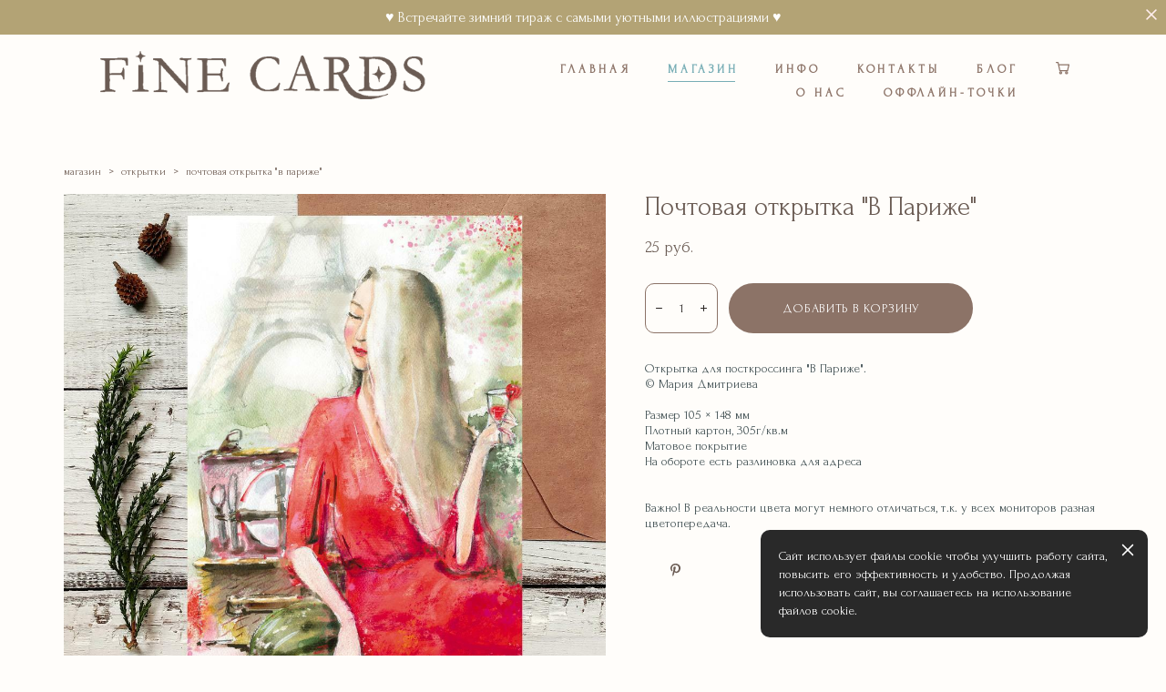

--- FILE ---
content_type: text/html; charset=UTF-8
request_url: https://finecardshop.com/shop/pochtovaja-otkrytka-v-parizhe
body_size: 81073
content:
<!-- Vigbo-cms //cdn-st2.vigbo.com/u98114/101545/ casey -->
<!DOCTYPE html>
<html lang="ru">
<head>
    <script>var _createCookie=function(e,o,t){var i,n="";t&&((i=new Date).setTime(i.getTime()+864e5*t),n="; expires="+i.toGMTString()),document.cookie=e+"="+o+n+"; path=/"};function getCookie(e){e=document.cookie.match(new RegExp("(?:^|; )"+e.replace(/([\.$?*|{}\(\)\[\]\\\/\+^])/g,"\\$1")+"=([^;]*)"));return e?decodeURIComponent(e[1]):void 0}"bot"==getCookie("_gphw_mode")&&_createCookie("_gphw_mode","humen",0);</script>
    <meta charset="utf-8">
<title>Почтовая открытка для посткроссинга "В Париже"</title>
<meta name="keywords" content="открытки, почтовые открытки, акварельные сюжеты посткроссинг, купить открытки, купить открытки москва, почтовые открытки, открытки посткроссинг" />
<meta name="description" content="Купить почтовые открытки в магазине Fine Cards. Яркая печать, плотный картон, интересные сюжеты. Доставка по всей России!" />
    <meta property="og:title" content="Почтовая открытка для посткроссинга &quot;В Париже&quot;" />
    <meta property="og:description" content="Купить почтовые открытки в магазине Fine Cards. Яркая печать, плотный картон, интересные сюжеты. Доставка по всей России!" />
    <meta property="og:url" content="https://finecardshop.com/shop/pochtovaja-otkrytka-v-parizhe" />
    <meta property="og:type" content="website" />
        <meta property="og:image" content="//cdn-sh1.vigbo.com/shops/196119/products/22077678/images/3-b857dacd3f1cd7605dc59413b48f8b42.jpg" />

<meta name="viewport" content="width=device-width, initial-scale=1">


	<link rel="shortcut icon" href="//cdn-st2.vigbo.com/u98114/101545/favicon.ico?ver=623ab3d5b191c" type="image/x-icon" />

<!-- Blog RSS -->

<!-- Preset CSS -->
    <script>window.use_preset = false;</script>

<script>
    window.cdn_paths = {};
    window.cdn_paths.modules = '//cdn-s.vigbo.com/cms/kevin2/site/' + 'dev/scripts/site/';
    window.cdn_paths.site_scripts = '//cdn-s.vigbo.com/cms/kevin2/site/' + 'dev/scripts/';
</script>
    <link href="https://fonts.googleapis.com/css?family=Abel|Alegreya:400,400i,700,700i,800,800i,900,900i|Alex+Brush|Amatic+SC:400,700|Andika|Anonymous+Pro:400i,700i|Anton|Arimo:400,400i,700,700i|Arsenal:400,400i,700,700i|Asap:400,400i,500,500i,600,600i,700,700i|Bad+Script|Baumans|Bitter:100,100i,200,200i,300,300i,400i,500,500i,600,600i,700i,800,800i,900,900i|Brygada+1918:400,700,400i,700i|Cactus+Classical+Serif|Carlito:400,700,400i,700i|Chocolate+Classical+Sans|Comfortaa:300,400,500,600,700|Commissioner:100,200,300,400,500,600,700,800,900|Cormorant:300i,400i,500,500i,600,600i,700i|Cormorant+Garamond:300i,400i,500,500i,600,600i,700i|Cormorant+Infant:300i,400i,500,500i,600,600i,700i|Cousine:400,400i,700,700i|Crafty+Girls|Cuprum:400,400i,700,700i|Days+One|Dela+Gothic+One|Delius+Unicase:400,700|Didact+Gothic|Dosis|EB+Garamond:400i,500,500i,600,600i,700i,800,800i|Euphoria+Script|Exo|Exo+2:100,100i,200,200i,300i,400i,500,500i,600,600i,700i,800,800i,900,900i|Federo|Fira+Code:300,500,600|Fira+Sans:100,100i,200,200i,300i,400i,500,500i,600,600i,700i,800,800i,900,900i|Fira+Sans+Condensed:100,100i,200,200i,300i,400i,500,500i,600,600i,700i,800,800i,900,900i|Forum|Gentium+Book+Plus:400,700,400i,700i|Gentium+Plus:400,700,400i,700i|Geologica:100,200,300,400,500,600,700,800,900|Glegoo:400,700|Golos+Text:400,500,600,700,800,900|Gudea:400,400i,700|Handlee|IBM+Plex+Mono:100,100i,200,200i,300i,400i,500,500i,600,600i,700i|IBM+Plex+Sans:100,100i,200,200i,300i,400i,500,500i,600,600i,700i|IBM+Plex+Serif:100,100i,200,200i,300,300i,400,400i,500,500i,600,600i,700,700i|Inter:100,200,300,400,500,600,700,800,900|Inter+Tight:100,200,300,400,500,600,700,800,900,100i,200i,300i,400i,500i,600i,700i,800i,900i|Istok+Web:400,400i,700,700i|JetBrains+Mono:100,100i,200,200i,300,300i,400,400i,500,500i,600,600i,700,700i,800,800i|Jost:100,100i,200,200i,300,300i,400,400i,500,500i,600,600i,700,700i,800,800i,900,900i|Jura:400,300,500,600,700|Kelly+Slab|Kranky|Krona+One|Leckerli+One|Ledger|Liter|Lobster|Lora:400,400i,700,700i,500,500i,600,600i|Lunasima:400,700|Manrope:200,300,400,500,600,700,800|Marck+Script|Marko+One|Marmelad|Merienda+One|Merriweather:300i,400i,700i,900,900i|Moderustic:300,400,500,600,700,800|Montserrat:300i,400i,500,500i,600,600i,700i,800,800i,900,900i|Montserrat+Alternates:100,100i,200,200i,300,300i,400,400i,500,500i,600,600i,700,700i,800,800i,900,900i|Mulish:200,300,400,500,600,700,800,900,200i,300i,400i,500i,600i,700i,800i,900i|Neucha|Noticia+Text:400,400i,700,700i|Noto+Sans:400,400i,700,700i|Noto+Sans+Mono:100,200,300,400,500,600,700,800,900|Noto+Serif:400,400i,700,700i|Noto+Serif+Display:100,200,300,400,500,600,700,800,900,100i,200i,300i,400i,500i,600i,700i,800i,900i|Nova+Flat|Nova+Oval|Nova+Round|Nova+Slim|Nunito:400,200,200i,300,300i,400i,600,600i,700,700i,800,800i,900,900i|Old+Standard+TT:400i|Open+Sans:300i,400i,600,600i,700i,800,800i|Open+Sans+Condensed:300,300i,700|Oranienbaum|Original+Surfer|Oswald:200,500,600|Oxygen:300|Pacifico|Philosopher:400,400i,700,700i|Piazzolla:100,200,300,400,500,600,700,800,900,100i,200i,300i,400i,500i,600i,700i,800i,900i|Play:400,700|Playfair+Display:400,700,400i,500,500i,600,600i,700i,800,800i,900,900i|Playfair+Display+SC|Poiret+One|Press+Start+2P|Prosto+One|PT+Mono|PT+Sans:400i,700i|PT+Sans+Caption:400,700|PT+Sans+Narrow:400,700|PT+Serif:400i,700i|PT+Serif+Caption:400,400i|Quicksand|Raleway:100,100i,300i,400i,500,500i,600,600i,700i,800,800i,900,900i|Roboto:100,100i,300i,400i,500,500i,700i,900,900i|Roboto+Condensed:300i,400i,700i|Roboto+Mono:100,100i,200,200i,300,300i,400,400i,500,500i,600,600i,700,700i|Roboto+Slab:100,200,500,600,800,900|Rochester|Rokkitt:400,100,300,500,600,700,800,900|Rubik:300i,400i,500,500i,600,600i,700i,800,800i,900,900i|Ruslan+Display|Russo+One|Salsa|Satisfy|Scada:400,400i,700,700i|Snippet|Sofia|Source+Code+Pro:200,300,400,500,600,700,900|Source+Sans+Pro:200,300,400,600,700,900|Source+Serif+Pro:200,200i,300,300i,400,400i,600,600i,700,700i,900,900i|Spectral:200,200i,300,300i,400,400i,500,500i,600,600i,700,700i,800,800i|Stint+Ultra+Expanded|STIX+Two+Text:400,700,400i,700i|Syncopate|Tenor+Sans|Tinos:400,400i,700,700i|Trochut|Ubuntu:300i,400i,500,500i,700i|Ubuntu+Condensed|Ubuntu+Mono:400,400i,700,700i|Unbounded:200,300,400,500,600,700,800,900|Underdog|Unkempt:400,700|Voces|Wix+Madefor+Display:400,500,600,700,800|Wix+Madefor+Text:400,500,600,700,800,400i,500i,600i,700i,800i|Yeseva+One|Ysabeau:100,200,300,400,500,600,700,800,900,100i,200i,300i,400i,500i,600i,700i,800i,900i|Ysabeau+Infant:100,200,300,400,500,600,700,800,900,100i,200i,300i,400i,500i,600i,700i,800i,900i|Ysabeau+Office:100,200,300,400,500,600,700,800,900,100i,200i,300i,400i,500i,600i,700i,800i,900i|Ysabeau+SC:100,200,300,400,500,600,700,800,900|Zen+Old+Mincho&display=swap&subset=cyrillic" rel="stylesheet">
    <!-- Preconnect resource -->
    <link rel="preconnect" href="https://finecardshop.com/">
    <link rel="preconnect" href="//cdn-s.vigbo.com/cms/kevin2/site/">
    <link rel="preconnect" href="//cdn-sh.vigbo.com">

    <!-- Preload JS -->
    <link rel="preload" as="script" href="//cdn-s.vigbo.com/cms/kevin2/site/dev/scripts/vendor/jquery-3.3.1.min.js?ver=uzimSt">
    <link rel="preload" as="script" href="//cdn-s.vigbo.com/cms/kevin2/site/prod/js/site.js?ver=uzimSt">

            <!-- React Preload JS -->
        <link rel="preload" as="script" href="//cdn-s.vigbo.com/cms/kevin2/site/prod/js/runtime-main.js?ver=uzimSt">
        <link rel="preload" as="script" href="//cdn-s.vigbo.com/cms/kevin2/site/prod/js/main.chunk.js?ver=uzimSt">
    
    <!-- CORE CSS -->
    
        <!-- SHOP CSS -->
    <link rel="preload" as="style" onload="this.onload=null;this.rel='stylesheet'" href="//cdn-sh.vigbo.com/vigbo-cms/styles/prod/build_shop_front.css?v=yoi6fA">
    <noscript>
        <link rel="stylesheet" type="text/css" href="//cdn-sh.vigbo.com/vigbo-cms/styles/prod/build_shop_front.css?v=yoi6fA">
    </noscript>
    
    <!-- SITE CSS -->
    <link rel="preload" as="style" onload="this.onload=null;this.rel='stylesheet'" href="//cdn-s.vigbo.com/cms/kevin2/site/prod/css/build_cms_front.css?v=yoi6fA">
    <noscript>
        <link rel="stylesheet" type="text/css" href="//cdn-s.vigbo.com/cms/kevin2/site/prod/css/build_cms_front.css?v=yoi6fA">
    </noscript>

        <!-- CUSTOM SHOP CSS -->
    <link rel="preload" as="style" onload="this.onload=null;this.rel='stylesheet'" href="https://finecardshop.com/css/custom-shop.css?v=46.713">
    <noscript>
        <link rel="stylesheet" type="text/css" href="https://finecardshop.com/css/custom-shop.css?v=46.713">
    </noscript>
    
        <!-- React styles -->
    <link rel="preload" as="style" onload="this.onload=null;this.rel='stylesheet'" href="//cdn-s.vigbo.com/cms/kevin2/site/prod/css/main.chunk.css?ver=uzimSt">
    <noscript>
        <link rel="stylesheet" type="text/css" href="//cdn-s.vigbo.com/cms/kevin2/site/prod/css/main.chunk.css?ver=uzimSt">
    </noscript>
    <!-- /React styles -->
    
    <!-- LIFE CHANGED CSS -->
            <link rel="preload" as="style" onload="this.onload=null;this.rel='stylesheet'" href="https://finecardshop.com/css/custom.css?v=46.713">
        <noscript>
            <link rel="stylesheet" type="text/css" href="https://finecardshop.com/css/custom.css?v=46.713">
        </noscript>
    
    
                
    
    
    <!-- Top.Mail.Ru counter -->
<script type="text/javascript">
var _tmr = window._tmr || (window._tmr = []);
_tmr.push({id: "3321919", type: "pageView", start: (new Date()).getTime()});
(function (d, w, id) {
  if (d.getElementById(id)) return;
  var ts = d.createElement("script"); ts.type = "text/javascript"; ts.async = true; ts.id = id;
  ts.src = "https://top-fwz1.mail.ru/js/code.js";
  var f = function () {var s = d.getElementsByTagName("script")[0]; s.parentNode.insertBefore(ts, s);};
  if (w.opera == "[object Opera]") { d.addEventListener("DOMContentLoaded", f, false); } else { f(); }
})(document, window, "tmr-code");
</script>
<noscript><div><img src="https://top-fwz1.mail.ru/counter?id=3321919;js=na" style="position:absolute;left:-9999px;" alt="Top.Mail.Ru" /></div></noscript>
<!-- /Top.Mail.Ru counter -->
    <style>
    .adaptive-desktop .custom__content--max-width,
    .adaptive-desktop .md-infoline__wrap {
        max-width: 94%;
    }
</style>
    <script src="//cdn-s.vigbo.com/cms/kevin2/site/dev/scripts/vendor/jquery-3.3.1.min.js?ver=uzimSt"></script>

    </head>


	



    <body data-template="casey" class="f__preset-box f__site f__2 loading locale_ru casey mod--search-disable mod--img-logo mod--header-static mod--menu-action-on-scroll mod--menu-load-on-scroll mod--menu-effect-from-top mod--menu-align-content mod--infoline-cross-enable protect-images desktop mod--shop-page adaptive-desktop mod--horizontal-menu mod--infoline-enable bot-version js--loading-cascade mod--font-none-preset layout-logo-left--from-logo   " data-preview="">

            
    
                        <!-- Инфополоса -->
            <div id="md-infoline" class="md-infoline js--infoline  ">
                    <div class="md-infoline__close" data-infoline-close>
            <svg width="12px" height="12px" viewBox="0 0 12 12">
                <g stroke="none" stroke-width="1" fill="none" fill-rule="evenodd">
                    <g  transform="translate(-893.000000, -308.000000)" fill="currentColor" fill-rule="nonzero">
                        <path d="M898.46967,313.46967 L899.53033,313.46967 L899,312.93934 L898.46967,313.46967 L897.93934,314 L893.46967,309.53033 C892.762563,308.823223 893.823223,307.762563 894.53033,308.46967 L899,312.93934 L903.46967,308.46967 C904.176777,307.762563 905.237437,308.823223 904.53033,309.53033 L900.06066,314 L904.53033,318.46967 C905.237437,319.176777 904.176777,320.237437 903.46967,319.53033 L899,315.06066 L894.53033,319.53033 C893.823223,320.237437 892.762563,319.176777 893.46967,318.46967 L897.93934,314 L898.46967,313.46967 Z M899.53033,313.46967 L899,312.93934 L898.46967,313.46967 L899.53033,313.46967 C899.237437,313.176777 898.762563,313.176777 898.46967,313.46967 L899.53033,313.46967 Z"></path>
                    </g>
                </g>
            </svg>
        </div>
                <div class="md-infoline__cont f__3">
            <div class="md-infoline__wrap custom__content--max-width">
                                <p class="f__3 f__mt-0 f__mb-0" style="text-align: center;"><font color="#ffffff">&hearts; Встречайте зимний тираж c самыми уютными иллюстрациями &hearts;</font></p>                            </div>
        </div>
    
</div>
    <div class="md-infoline-assets">
        <script>
            let infolineTypeTpl = 'tech'; /* Миграция и смена дизайна*/
			const infolineDBVersionTpl = "113";
            let infoscripeStorage = localStorage.getItem('infostripe');
            const infostripeData = JSON.parse(infoscripeStorage);
			let infolineinfolineFirstJSTpl = false;

            if(!infoscripeStorage || (infoscripeStorage && (infostripeData.version !== infolineDBVersionTpl))) {
                infolineinfolineFirstJSTpl = true;
                $('body').addClass('is--infoline-firstopen');
            }
        </script>
        <script>
			infolineTypeTpl = 'user'; /* Используется обычной полосой */
			const infolineCrossSettingTpl = "true";
        </script>
<style>
    .md-infoline__cont {
    padding-top: 10px;
    padding-bottom: 10px;
}
    .md-infoline {
        background: #b3a375;
    }
.md-infoline__close svg path {
        fill: #ffeded;
    }
/* Цвет крестика не используется после задачи MAIN-3592
.md-infoline__close:hover svg path  {
        fill: ;
    }
*/
</style>
        </div>

                <div class="l-wrap js-wrap">

    <header class="l-header l-header-main js-header-main layout-logo-left--from-logo  ">
    <div class="l-header__wrapper custom__header-decorate-line custom__menu-bg-rgb custom__header-padding-y mod--show-menu-after-logo-load mod--effect-move-from-top">
        <div class="l-header__cont custom__content--max-width">

            <div class="l-header__row">

                <div class="l-header__col0 l-header__col l-header__mobile--box"><!-- mobile menu -->
                    <!-- basket icon for mobile -->
                                            <div class="md-menu__icons mod--right md-menu__li-l1">
                            <!-- Если есть поиск или корзина -->
    <div class="l-header__icons--box f__menu">
        &nbsp; <!-- для выравнивания по вертикали (дублирует размер шрифта) -->

        <div class="l-header__icons--wrap">
            <div class="js--iconBasketWrapper" >
                 <!-- если не только Поиск и есть Магазин -->
                    <!-- то выводим корзину -->
                    <div class="js--iconBasketView shop_page l-header__icon l-header__icon--cart" >
                        <a href='/shop/cart' class='shop-basket--box lnk-cart design_editor-icons' data-id='shop-cart-widget'>
                            <span class='shop-basket'>
                                                                    <!-- Basket 05 -->
                                    <svg xmlns="http://www.w3.org/2000/svg" viewBox="0 0 18.5 17.5"><polyline class="basket-svg-style basket-svg-edit-round" points="0.75 1.63 3.13 1.63 5.51 12.59 15.95 12.59 17.75 4.63 4.3 4.63"/><ellipse class="basket-svg-style basket-svg-edit-limit" cx="6.64" cy="15.42" rx="1.36" ry="1.33"/><ellipse class="basket-svg-style basket-svg-edit-limit" cx="14.59" cy="15.42" rx="1.36" ry="1.33"/></svg>

                                                            </span>
                            <span class='shop-cart-widget-amount'>
                                                            </span>
                        </a>
                    </div>
                
            </div>

                    </div>

        <!-- Add separator -->
                <!-- -->
    </div>
                        </div>
                                    </div>

                <div class="l-header__col1 l-header__col l-header__logo--box mod--set-logo-max-width">
                    <div id='logoWrap' class='logo__wrap' data-lt="" >
                        
<div class="logo logo-image">
	<a href="https://finecardshop.com/">
		

			
			<img src="[data-uri]"
				 data-src="//cdn-st2.vigbo.com/u98114/101545/logo/u-88572e5e4e813c8ae80285eebf40ef93.png?v=46.713"
				 alt="Fine Cards"
				 title="Fine Cards"
				 class="copy-protect mod--has-logo2x mod--has-logo1x "
				 						data-src2x="//cdn-st2.vigbo.com/u98114/101545/logo/u-88572e5e4e813c8ae80285eebf40ef93.png?v=46.713"
						data-width2x="261"
				 			/>
			</a>

</div>
                    </div>
                </div>

                <div class="l-header__col2 l-header__col l-header__menu--box">

                    <nav class='md-menu' data-menu-type="origin">
                        			<ul class="menu md-menu__main js--menu__main is--level1  mod--menu_underline		 mod--menu_left"><li  id="5769608" data-id="5769608" class="md-menu__li-l1 menu-item js--menu__li-l1 "><a class="md-menu__href-l1 is--link-level1 f__menu height1 big-height5" href="https://finecardshop.com/"  >ГЛАВНАЯ</a></li><li  id="5769607" data-id="5769607" class="md-menu__li-l1 menu-item js--menu__li-l1  active"><a class="md-menu__href-l1 is--link-level1 f__menu mod--href-l1__shop js--shop-categories-link height1 big-height5" data-name="МАГАЗИН" data-url="shop" href="https://finecardshop.com/shop"  >МАГАЗИН</a></li><li  id="5970660" data-id="5970660" class="md-menu__li-l1 menu-item js--menu__li-l1 "><a class="md-menu__href-l1 is--link-level1 f__menu height1 big-height5" href="https://finecardshop.com/info"  >ИНФО</a></li><li  id="5781310" data-id="5781310" class="md-menu__li-l1 menu-item js--menu__li-l1 "><a class="md-menu__href-l1 is--link-level1 f__menu height1 big-height5" href="https://finecardshop.com/kontakty"  >КОНТАКТЫ</a></li><li  id="5769602" data-id="5769602" class="md-menu__li-l1 menu-item js--menu__li-l1 "><a class="md-menu__href-l1 is--link-level1 f__menu height1 big-height5" href="https://finecardshop.com/blog"  >БЛОГ</a></li><li  id="5781329" data-id="5781329" class="md-menu__li-l1 menu-item js--menu__li-l1 "><a class="md-menu__href-l1 is--link-level1 f__menu height1 big-height5" href="https://finecardshop.com/o-nas"  >О НАС</a></li><li  id="7756414" data-id="7756414" class="md-menu__li-l1 menu-item js--menu__li-l1 "><a class="md-menu__href-l1 is--link-level1 f__menu height1 big-height5" href="https://finecardshop.com/offlajn-tochki"  >ОФФЛАЙН-ТОЧКИ </a></li></ul><div class="md-menu-mobile__socials social-icons"><div class="social-icons-wrapper"></div></div>
                        <div class="js--menu-icons md-menu__icons md-menu__li-l1 md-menu__has-separator shop_page" >
                            <!-- Если есть поиск или корзина -->
    <div class="l-header__icons--box f__menu">
        &nbsp; <!-- для выравнивания по вертикали (дублирует размер шрифта) -->

        <div class="l-header__icons--wrap">
            <div class="js--iconBasketWrapper" >
                 <!-- если не только Поиск и есть Магазин -->
                    <!-- то выводим корзину -->
                    <div class="js--iconBasketView shop_page l-header__icon l-header__icon--cart" >
                        <a href='/shop/cart' class='shop-basket--box lnk-cart design_editor-icons' data-id='shop-cart-widget'>
                            <span class='shop-basket'>
                                                                    <!-- Basket 05 -->
                                    <svg xmlns="http://www.w3.org/2000/svg" viewBox="0 0 18.5 17.5"><polyline class="basket-svg-style basket-svg-edit-round" points="0.75 1.63 3.13 1.63 5.51 12.59 15.95 12.59 17.75 4.63 4.3 4.63"/><ellipse class="basket-svg-style basket-svg-edit-limit" cx="6.64" cy="15.42" rx="1.36" ry="1.33"/><ellipse class="basket-svg-style basket-svg-edit-limit" cx="14.59" cy="15.42" rx="1.36" ry="1.33"/></svg>

                                                            </span>
                            <span class='shop-cart-widget-amount'>
                                                            </span>
                        </a>
                    </div>
                
            </div>

                    </div>

        <!-- Add separator -->
                <!-- -->
    </div>
                        </div>
                    </nav>
                </div>

                <div class="l-header__col3 l-header__col l-header__ham--box" data-count-pages="7">
    <div class="md-menu__hamburger js-mob-menu-open">
        <svg height="20px" xmlns="http://www.w3.org/2000/svg" viewBox="0 0 18 17.5"><line class="hamburger-svg-style" y1="1" x2="18" y2="1"/><line class="hamburger-svg-style" y1="7" x2="18" y2="7"/><line class="hamburger-svg-style" y1="13" x2="18" y2="13"/></svg>
    </div>
</div>

            </div>
        </div>
    </div>
</header>








        <!-- Mobile menu -->
        <!-- mobile menu -->
<div  data-menu-type="mobile" data-custom-scroll data-set-top="stay-in-window" class="custom__header-decorate-line mod--custom-scroll-hidden mod--custom-scroll-resize md-menu--mobile js--menu--mobile mod--set-top--stop-mobile">
    <div class="md-menu--mobile__cont js--menu-mobile__cont">
                <div class="md-menu__icons mod--right md-menu__li-l1 js--menu__li-l1">
            <!-- Если есть поиск или корзина -->
    <div class="l-header__icons--box f__menu">
        &nbsp; <!-- для выравнивания по вертикали (дублирует размер шрифта) -->

        <div class="l-header__icons--wrap">
            <div class="js--iconBasketWrapper" >
                 <!-- если не только Поиск и есть Магазин -->
                    <!-- то выводим корзину -->
                    <div class="js--iconBasketView shop_page l-header__icon l-header__icon--cart" >
                        <a href='/shop/cart' class='shop-basket--box lnk-cart design_editor-icons' data-id='shop-cart-widget'>
                            <span class='shop-basket'>
                                                                    <!-- Basket 05 -->
                                    <svg xmlns="http://www.w3.org/2000/svg" viewBox="0 0 18.5 17.5"><polyline class="basket-svg-style basket-svg-edit-round" points="0.75 1.63 3.13 1.63 5.51 12.59 15.95 12.59 17.75 4.63 4.3 4.63"/><ellipse class="basket-svg-style basket-svg-edit-limit" cx="6.64" cy="15.42" rx="1.36" ry="1.33"/><ellipse class="basket-svg-style basket-svg-edit-limit" cx="14.59" cy="15.42" rx="1.36" ry="1.33"/></svg>

                                                            </span>
                            <span class='shop-cart-widget-amount'>
                                                            </span>
                        </a>
                    </div>
                
            </div>

                    </div>

        <!-- Add separator -->
                <!-- -->
    </div>
        </div>
        
        			<ul class="menu md-menu__main js--menu__main is--level1  mod--menu_underline		 mod--menu_left"><li  id="5769608" data-id="5769608" class="md-menu__li-l1 menu-item js--menu__li-l1 "><a class="md-menu__href-l1 is--link-level1 f__menu height1 big-height5" href="https://finecardshop.com/"  >ГЛАВНАЯ</a></li><li  id="5769607" data-id="5769607" class="md-menu__li-l1 menu-item js--menu__li-l1  active"><a class="md-menu__href-l1 is--link-level1 f__menu mod--href-l1__shop js--shop-categories-link height1 big-height5" data-name="МАГАЗИН" data-url="shop" href="https://finecardshop.com/shop"  >МАГАЗИН</a></li><li  id="5970660" data-id="5970660" class="md-menu__li-l1 menu-item js--menu__li-l1 "><a class="md-menu__href-l1 is--link-level1 f__menu height1 big-height5" href="https://finecardshop.com/info"  >ИНФО</a></li><li  id="5781310" data-id="5781310" class="md-menu__li-l1 menu-item js--menu__li-l1 "><a class="md-menu__href-l1 is--link-level1 f__menu height1 big-height5" href="https://finecardshop.com/kontakty"  >КОНТАКТЫ</a></li><li  id="5769602" data-id="5769602" class="md-menu__li-l1 menu-item js--menu__li-l1 "><a class="md-menu__href-l1 is--link-level1 f__menu height1 big-height5" href="https://finecardshop.com/blog"  >БЛОГ</a></li><li  id="5781329" data-id="5781329" class="md-menu__li-l1 menu-item js--menu__li-l1 "><a class="md-menu__href-l1 is--link-level1 f__menu height1 big-height5" href="https://finecardshop.com/o-nas"  >О НАС</a></li><li  id="7756414" data-id="7756414" class="md-menu__li-l1 menu-item js--menu__li-l1 "><a class="md-menu__href-l1 is--link-level1 f__menu height1 big-height5" href="https://finecardshop.com/offlajn-tochki"  >ОФФЛАЙН-ТОЧКИ </a></li></ul><div class="md-menu-mobile__socials social-icons"><div class="social-icons-wrapper"></div></div>
        <span class="js-close-mobile-menu close-mobile-menu">
        <!--<svg width="20px" height="20px"  xmlns="http://www.w3.org/2000/svg" viewBox="0 0 14.39 17.5"><line class="close-menu-burger" x1="0.53" y1="2.04" x2="13.86" y2="15.37"/><line class="close-menu-burger" x1="0.53" y1="15.37" x2="13.86" y2="2.04"/></svg>-->
            <svg xmlns="http://www.w3.org/2000/svg" width="18" height="18" viewBox="0 0 18 18"><path class="close-menu-burger" fill="none" fill-rule="evenodd" stroke="#fff" stroke-linecap="round" stroke-linejoin="round" stroke-width="1.5" d="M9 9.5l8-8-8 8-8-8 8 8zm0 0l8 8-8-8-8 8 8-8z"/></svg>
        </span>
    </div>
</div>

        <!-- Blog Slider -->
        
        <!-- CONTENT -->
        <div class="l-content l-content--main  desktop ">
            <section class="l-content--box l-content--box-shop js--box-shop shopProductPage" data-hash="shop" data-structure="">
    <div class="container custom__content--max-width">
        <div class="page shop-product autotest--shop-product img-zoom">

            <div class="schop-content-wrapper js-shop-content-wrapper ">
                    <!-- +Breadcrumbs -->
            <nav class="shop-bread-crumbs autotest--shop-bread-crumbs f__s_crumbs f__3 de--shop-breadcrumbs__font-family">
                <a href="https://finecardshop.com/shop" class="de--shop-breadcrumbs__font-family">магазин</a>
                <span class="shop-separator">&GT;</span>

                
                                <a href="https://finecardshop.com/shop/otkrytki" class="de--shop-breadcrumbs__font-family">открытки</a>
                <span class="shop-separator">&GT;</span>
                
                <span>почтовая открытка &quot;в париже&quot;</span>
            </nav>
            <!-- -Breadcrumbs -->
        
        
<div class="product-gallery layout-square">

    <!-- +Product image slider -->
    <div class="product-gallery__mobile js--product-parent-block js--product-gallery__mobile
                ">
                    <div class="product-gallery__slider js--product-gallery__slider product-main-image" data-count-image="1">
                                <div class="product-gallery__slider-item product-image js--product-gallery__item" data-index="0">
                                        <img                             fetchpriority="high"
                                                data-number="0"
                         src="[data-uri]%3D%3D" alt="Почтовая открытка &quot;В Париже&quot;"
                         class="loading copy-protect active"
                         data-index="0"
                         data-id="60959930"
                         data-base-path="//cdn-sh1.vigbo.com/shops/196119/products/22077678/images/"
                         data-file-name="b857dacd3f1cd7605dc59413b48f8b42.jpg"
                         data-sizes='{"2":{"width":1024,"height":1009},"3":{"width":2048,"height":2018},"500":{"width":512,"height":505}}'
                    data-version=""
                    data-width="1024"
                    data-height="1009" />
                </div>
                            </div>

            <div class="js--product-images product-images clearfix hide">
                                <div class="product-image-cell js--product-gallery__item active" data-index="0">
                    <a href="#" class="product-image">
                                                <img                                 fetchpriority="high"
                                                        data-number="0"
                             src="" alt="Почтовая открытка &quot;В Париже&quot;" class="loading copy-protect"
                             data-index="0"
                             data-id="60959930"
                             data-sizes='{"2":{"width":1024,"height":1009},"3":{"width":2048,"height":2018},"500":{"width":512,"height":505}}'
                        data-base-path="//cdn-sh1.vigbo.com/shops/196119/products/22077678/images/"
                        data-file-name="b857dacd3f1cd7605dc59413b48f8b42.jpg"
                        data-version=""
                        data-width="1024"
                        data-height="1009" />
                    </a>
                </div>
                            </div>

            </div>
    <!-- -Product image slider -->

</div>

<div class="shop-fsbox">


		<div class="control close">
			<a class="fsbox__nav fsbox__close" id="fsboxClose" href="#">
				<svg class="fsbox__close-ico" xmlns="http://www.w3.org/2000/svg" width="18" height="18" viewBox="0 0 18 18">
					<path class="close-menu-burger de--main__text-default-color--stroke" fill="none" fill-rule="evenodd" stroke="#fff" stroke-linecap="round" stroke-linejoin="round" stroke-width="1.5" d="M9 9.5l8-8-8 8-8-8 8 8zm0 0l8 8-8-8-8 8 8-8z"></path>
				</svg>
			</a>
		</div>
		<div class="control prev">
			<a class="fsbox__nav" id="fsboxPrev" href="#">
				<svg xmlns="http://www.w3.org/2000/svg" width="14" height="14" viewBox="0 0 16 27"
					 style="overflow: hidden; position: relative;">
					<path class="de--main__text-default-color" stroke="none"
						  d="M140.206,1140.93L152,1151.86l-2.133,2.13L136,1141.13l0.137-.13-0.131-.14L149.869,1127l2.132,2.13Z"
						  transform="translate(-136 -1127)"></path>
				</svg>

			</a>
		</div>
		<div class="control next">
			<a class="fsbox__nav" id="fsboxNext" href="#">
				<svg xmlns="http://www.w3.org/2000/svg" width="14" height="14" viewBox="0 0 16 27"
					 style="overflow: hidden; position: relative;">
					<path class="de--main__text-default-color" stroke="none"
						  d="M2815,1141.13l-13.86,12.86-2.13-2.13,11.78-10.93-11.79-11.8,2.13-2.13,13.86,13.86-0.13.14Z"
						  transform="translate(-2799 -1127)"></path>
				</svg>
			</a>
		</div>

		<div class="spinner-container">
			<div class="spinner">
                <svg class="md-preloader" viewBox="0 0 66 66" xmlns="http://www.w3.org/2000/svg"><circle class="path" fill="none" stroke-width="4" stroke-linecap="round" cx="33" cy="33" r="30"></circle></svg>
            </div>
		</div>

		<div class="shop-slides">
                            <div class="shop-slide__block js--shop-slide__block">
                    <img src="data:image/gif,"
                         alt="Почтовая открытка &quot;В Париже&quot;"
                         class="loading js--copy-protect shop-slide js--shop-slide"
                         style="display: none; opacity: 0"
                        data-id="60959930"
                        data-base-path="//cdn-sh1.vigbo.com/shops/196119/products/22077678/images/"
                        data-file-name="b857dacd3f1cd7605dc59413b48f8b42.jpg"
                        data-version=""
                        data-sizes='{"2":{"width":1024,"height":1009},"3":{"width":2048,"height":2018},"500":{"width":512,"height":505}}'
                        data-width="1024"
                        data-height="1009" />
                </div>
            		</div>


</div>

<script type="text/json" id="images-sizes">
	{"2":{"width":1024,"height":0},"3":{"width":2048,"height":0},"500":{"width":512,"height":0}}</script>

        <!-- +Description product -->
        <article class="description js-description "">
            <h1 class="name f__s_product f__h2 f__mt-0 f__mb-0 stop-css">Почтовая открытка "В Париже"</h1>

            
                            <!-- +Price product -->
                <div class="price autotest--price">
                    <span class="product-price-min autotest--product-price-min f__2 f__s_price f__2 ">25 pуб.</span><div class="product-price "></div>                </div>
                <!-- -Price product -->
            
            <!-- +Aside product -->
            <div class="shop-product__aside">

                                    <!-- +Product params form -->
                    <div id="product-params-form" class="product-params" data-cssvariables-styling="true">

                        <div class="form-settings"
                            data-field-type="ellipse"
                            data-border-type="ellipse"
                            data-placeholder-type="hide"
                            data-field-between-distance="10"
                            data-field-bg-color="rgba(255, 255, 255, 0)"
                            data-field-border-color="rgba(140, 115, 103, 1)"
                            data-field-border-width="1"
                            data-field-focus-text-color="rgba(41, 36, 33, 1)"
                            data-field-text-style="regular"
                            data-field-font="Forum"
                            data-field-font-size="14"
                            data-field-letter-spacing="0"
                            data-field-text-color="rgba(41, 36, 33, 0.7)"
                            data-field-without-text-color="rgba(140, 115, 103, 1)"
                            data-button-type="circle-btn"
                            data-button-distance-to-form="9"
                            data-button-align="left"
                            data-button-color="rgba(140, 115, 103, 1)"
                            data-button-hover-color="rgba(140, 115, 103, 0.7)"
                            data-button-border-color="#e3e3e3"
                            data-button-border-width="0"
                            data-button-hover-border-color="#e3e3e3"
                            data-button-hover-border-width="0"
                            data-button-text-color="#ffffff"
                            data-button-hover-text-color="#ffffff"
                            data-button-font="Forum"
                            data-button-font-size="14"
                            data-button-text-style="regular"
                            data-button-letter-spacing="0.05"
                            data-button-paddings="30"
                            data-button-fullwidth="n"
                        ></div>

                                                            <div id="skuerr" class="error f__3" data-prefix="Выберите"></div>
                        <div class="form__field-box form__btn-box js--form__btn-box ">
                        
                                                                                                        <div class="box-number-with-control js--box-number-with-control mod--one-line">
                                        <span class="control-minus js--control-minus">
                                            <svg class="form__field_c" xmlns="http://www.w3.org/2000/svg" width="7" height="1" viewBox="0 0 7 1"><rect width="7" height="1" rx="0.5" ry="0.5"/></svg>
                                        </span>
                                        <input type="tel" id="skucount" name="skucount"
                                            value="1" maxlength="10"
                                            class="box-number__input js--box-number__input f__3 form__field form__field_bg form__field_bdc form__field_c  form__field_ff form__field_fs form__field_fw form__field_ls"
                                            data-max-available="118"
                                            data-update-stock="1"
                                            data-unlimited=""
                                            data-border-type="ellipse"
                                            data-border-width="1" />

                                        <span class="control-plus js--control-plus">
                                            <svg class="form__field_c" xmlns="http://www.w3.org/2000/svg" width="7" height="7" viewBox="0 0 7 7"><path d="M126.5,101H124v2.5a0.5,0.5,0,0,1-1,0V101h-2.5a0.5,0.5,0,0,1,0-1H123V97.5a0.5,0.5,0,0,1,1,0V100h2.5A0.5,0.5,0,0,1,126.5,101Z" transform="translate(-120 -97)"/></svg>
                                        </span>
                                    </div>
                                
                                                                <a href="#" class="button form__btn product__add-cart autotest--addtocart
                                mod--one-line" id="skuadd"
                                data-url="https://finecardshop.com/shop"
                                data-default="ДОБАВИТЬ В КОРЗИНУ"
                                data-proccess="добавление..."
                                data-success="добавлено"
                                data-error="Ошибка добавления товара в корзину. Попробуйте еще раз."
                                data-redirect=""
                                data-redirect-url="https://finecardshop.com/shop/cart">
                                    <span class="form__btn_cont f__h4-padding f__h4-margin f__h4">
                                        ДОБАВИТЬ В КОРЗИНУ                                    </span>
                                </a>

                                                                    <span class="product-count js--product-count f__3 stop-form-typo__inner after-btn">
                                        В наличии:                                         <span class="stop-form-typo__inner">118</span>
                                         шт.                                    </span>
                                
                            <input type="hidden" data-type="full" id="skuval" value="35045275">
                                                    </div>
                    </div>
                    <!-- -Product params form -->
                
                <!-- +Text product -->
                <div class="text f__2">
                        Открытка для посткроссинга &quot;В Париже&quot;.<br />
&copy; Мария Дмитриева<br />
<br />
Размер 105 &times; 148 мм<br />
Плотный картон, 305г/кв.м<br />
Матовое покрытие<br />
На обороте есть разлиновка для адреса<br />
<br />
<br />
Важно! В реальности цвета могут немного отличаться, т.к. у всех мониторов разная цветопередача.                        <!-- +Text decoration -->
                                                <!-- -Text decoration -->
                    </div>
                <!-- -Text product -->

            </div>
            <!-- -Aside product -->
                            <!-- + Share btn -->
                <!-- +Social buttons -->
<div class="social-box clearfix">
                <!-- +VK Share -->
        <div class="vkontakte"></div><script id="vkScript"></script>
        <!-- -VK Share -->
                <!-- +Pin It -->
        <script type="text/javascript" src="//assets.pinterest.com/js/pinit.js"></script>
        <div class="printerest"></div>
        <!-- -Pin It -->
    
    
</div>
<!-- -Social buttons -->
<script type="text/json" data-shop-action="socialicons">
    {"name":"\u041f\u043e\u0447\u0442\u043e\u0432\u0430\u044f \u043e\u0442\u043a\u0440\u044b\u0442\u043a\u0430 &quot;\u0412 \u041f\u0430\u0440\u0438\u0436\u0435&quot;","facebook":0,"vktext":"\u041c\u043d\u0435 \u043d\u0440\u0430\u0432\u0438\u0442\u0441\u044f","vk":1,"pinterest":1}</script>                <!-- - Share btn -->
                    </article>
        <!-- -Description product -->
    </div>
    <div class="additional_product_info text f__3"></div>
    <div class="clearfix"></div>

    
            <style>
    .shop-static-grid .static-grid-item .static-grid-cell {margin: 0 0 20px 20px}    </style>

    <!-- +Bind products -->
    <div class="shop-products bind_products">
        <article class="description bind_product">
            <!-- <div class="cart-panel"></div> -->
            <h3 class="name bind_product f__s_product f__h3 f__mt-0 f__mb-0 stop-css">ТАКЖЕ ВАМ МОЖЕТ ПОНРАВИТЬСЯ</h3>
        </article>
        <div  id="position-correct" class="shop-static-grid product-meta-bottom-center product-note-bottom products-list" data-grid-image-rate="1" data-grid-image-col="6" data-grid-item-margin="20" data-grid-image-position="outer">
                            <div class="static-grid-item">
                    <div class="static-grid-cell">
                        <a href="https://finecardshop.com/shop/volshebstvo_" class="product">
                        <div class="image " data-width="1024" data-height="1009">
                            <span class="spinner"></span>
                            <img class="copy-protect" data-src="//cdn-sh1.vigbo.com/shops/196119/products/21129733/images/2-7c14dcaf57b64b79ece0c41404b8cf97.jpg"  alt="Волшебство" border="0" data-width="1024" data-height="1009"  />

                                                                                            <div class="cart-btn-container">
                                    <div class="cell bind-product">
                                        <div class="middle">
                                            <div class="shop-add-to-cart__catalog-btn js-shop-add-to-cart__catalog-btn " data-sku="32061394" data-shop-url="https://finecardshop.com/shop"
                                                 data-action=""
                                                 data-bg-color=""
                                                 data-bg-color-hover="">
                                                <!-- is basket icon -->
    <svg class="iconsSvgType5" xmlns="http://www.w3.org/2000/svg" width="36" height="36" viewBox="0 0 36 36">
        <path d="M19.3 18c.4.4 1 .4 1.4 0l3.1-3c.4-.4.4-1 0-1.4s-1-.4-1.4 0L21 15V5v-.1c0-.5-.5-1-1-1s-1 .5-1 1v9.9l-1.3-1.3c-.4-.4-1-.4-1.4 0-.4.4-.4 1 0 1.4l3 3.1zM27.5 27c-1.9 0-3.5 1.6-3.5 3.5s1.6 3.5 3.5 3.5 3.5-1.6 3.5-3.5-1.6-3.5-3.5-3.5zm0 5c-.8 0-1.5-.7-1.5-1.5s.7-1.5 1.5-1.5 1.5.7 1.5 1.5-.7 1.5-1.5 1.5zM12.5 27C10.6 27 9 28.6 9 30.5s1.6 3.5 3.5 3.5 3.5-1.6 3.5-3.5-1.6-3.5-3.5-3.5zm0 5c-.8 0-1.5-.7-1.5-1.5s.7-1.5 1.5-1.5 1.5.7 1.5 1.5-.7 1.5-1.5 1.5z"/>
        <path d="M33.1 9H27c-.6 0-1 .4-1 1s.5 1 1 1h4.9L29 24H11.6L8.9 11H13c.6 0 1-.4 1.1-1 0-.6-.5-1-1.1-1H8.6h-.1l-1-4.2c-.2-.5-.6-.8-1-.8H2c-.5 0-1 .4-1 1 0 .5.4 1 1 1h3.6l4.2 19.2c.1.5.5.8 1 .8h19c.5 0 .9-.3 1-.8l3.3-15V10c0-.6-.5-1-1-1z"/>
    </svg>
                                            </div>
                                        </div>
                                    </div>
                                </div>
                                                            
                                                     </div>

                                                <div class="description f__s_base f__2">
                            <div class="cell bind-product">
                            <!--<div class="cell bind-product">-->
                                <div class="middle">

                                    <div class="product-name">
                                        Волшебство                                    </div>

                                                                        <div class="product-price">
                                                                                <span class="product-price-min autotest--product-price-min f__2   product-price-old autotest--product-price-old">23 pуб.</span><div class="product-price mod--width-discount"></div><span class="product-price-discount autotest--product-price-discount f__2 ">16 pуб.<div class="product-price"></div></span>                                    </div>
                                    
                                </div>
                            </div>
                        </div>
                                                </a>
                    </div>
                </div>
                                <div class="static-grid-item">
                    <div class="static-grid-cell">
                        <a href="https://finecardshop.com/shop/otkrytka-tsvetochnaja-feja" class="product">
                        <div class="image " data-width="852" data-height="1200">
                            <span class="spinner"></span>
                            <img class="copy-protect" data-src="//cdn-sh1.vigbo.com/shops/196119/products/21197346/images/2-40dbae352c71358269fb0d5f08cd57a8.jpg"  alt="Открытка &quot;Цветочная фея&quot;" border="0" data-width="852" data-height="1200"  />

                                                                                            <div class="cart-btn-container">
                                    <div class="cell bind-product">
                                        <div class="middle">
                                            <div class="shop-add-to-cart__catalog-btn js-shop-add-to-cart__catalog-btn " data-sku="32252086" data-shop-url="https://finecardshop.com/shop"
                                                 data-action=""
                                                 data-bg-color=""
                                                 data-bg-color-hover="">
                                                <!-- is basket icon -->
    <svg class="iconsSvgType5" xmlns="http://www.w3.org/2000/svg" width="36" height="36" viewBox="0 0 36 36">
        <path d="M19.3 18c.4.4 1 .4 1.4 0l3.1-3c.4-.4.4-1 0-1.4s-1-.4-1.4 0L21 15V5v-.1c0-.5-.5-1-1-1s-1 .5-1 1v9.9l-1.3-1.3c-.4-.4-1-.4-1.4 0-.4.4-.4 1 0 1.4l3 3.1zM27.5 27c-1.9 0-3.5 1.6-3.5 3.5s1.6 3.5 3.5 3.5 3.5-1.6 3.5-3.5-1.6-3.5-3.5-3.5zm0 5c-.8 0-1.5-.7-1.5-1.5s.7-1.5 1.5-1.5 1.5.7 1.5 1.5-.7 1.5-1.5 1.5zM12.5 27C10.6 27 9 28.6 9 30.5s1.6 3.5 3.5 3.5 3.5-1.6 3.5-3.5-1.6-3.5-3.5-3.5zm0 5c-.8 0-1.5-.7-1.5-1.5s.7-1.5 1.5-1.5 1.5.7 1.5 1.5-.7 1.5-1.5 1.5z"/>
        <path d="M33.1 9H27c-.6 0-1 .4-1 1s.5 1 1 1h4.9L29 24H11.6L8.9 11H13c.6 0 1-.4 1.1-1 0-.6-.5-1-1.1-1H8.6h-.1l-1-4.2c-.2-.5-.6-.8-1-.8H2c-.5 0-1 .4-1 1 0 .5.4 1 1 1h3.6l4.2 19.2c.1.5.5.8 1 .8h19c.5 0 .9-.3 1-.8l3.3-15V10c0-.6-.5-1-1-1z"/>
    </svg>
                                            </div>
                                        </div>
                                    </div>
                                </div>
                                                            
                                                     </div>

                                                <div class="description f__s_base f__2">
                            <div class="cell bind-product">
                            <!--<div class="cell bind-product">-->
                                <div class="middle">

                                    <div class="product-name">
                                        Открытка "Цветочная фея"                                    </div>

                                                                        <div class="product-price">
                                                                                <span class="product-price-min autotest--product-price-min f__2   product-price-old autotest--product-price-old">18 pуб.</span><div class="product-price mod--width-discount"></div><span class="product-price-discount autotest--product-price-discount f__2 ">12 pуб.<div class="product-price"></div></span>                                    </div>
                                    
                                </div>
                            </div>
                        </div>
                                                </a>
                    </div>
                </div>
                                <div class="static-grid-item">
                    <div class="static-grid-cell">
                        <a href="https://finecardshop.com/shop/otkrytka-pod-mantiej" class="product">
                        <div class="image " data-width="1024" data-height="1009">
                            <span class="spinner"></span>
                            <img class="copy-protect" data-src="//cdn-sh1.vigbo.com/shops/196119/products/21763879/images/2-f617537a7d883e8558c82d5776458210.jpg"  alt="Открытка &quot;Под мантией&quot;" border="0" data-width="1024" data-height="1009"  />

                                                                                            <div class="cart-btn-container">
                                    <div class="cell bind-product">
                                        <div class="middle">
                                            <div class="shop-add-to-cart__catalog-btn js-shop-add-to-cart__catalog-btn " data-sku="34111093" data-shop-url="https://finecardshop.com/shop"
                                                 data-action=""
                                                 data-bg-color=""
                                                 data-bg-color-hover="">
                                                <!-- is basket icon -->
    <svg class="iconsSvgType5" xmlns="http://www.w3.org/2000/svg" width="36" height="36" viewBox="0 0 36 36">
        <path d="M19.3 18c.4.4 1 .4 1.4 0l3.1-3c.4-.4.4-1 0-1.4s-1-.4-1.4 0L21 15V5v-.1c0-.5-.5-1-1-1s-1 .5-1 1v9.9l-1.3-1.3c-.4-.4-1-.4-1.4 0-.4.4-.4 1 0 1.4l3 3.1zM27.5 27c-1.9 0-3.5 1.6-3.5 3.5s1.6 3.5 3.5 3.5 3.5-1.6 3.5-3.5-1.6-3.5-3.5-3.5zm0 5c-.8 0-1.5-.7-1.5-1.5s.7-1.5 1.5-1.5 1.5.7 1.5 1.5-.7 1.5-1.5 1.5zM12.5 27C10.6 27 9 28.6 9 30.5s1.6 3.5 3.5 3.5 3.5-1.6 3.5-3.5-1.6-3.5-3.5-3.5zm0 5c-.8 0-1.5-.7-1.5-1.5s.7-1.5 1.5-1.5 1.5.7 1.5 1.5-.7 1.5-1.5 1.5z"/>
        <path d="M33.1 9H27c-.6 0-1 .4-1 1s.5 1 1 1h4.9L29 24H11.6L8.9 11H13c.6 0 1-.4 1.1-1 0-.6-.5-1-1.1-1H8.6h-.1l-1-4.2c-.2-.5-.6-.8-1-.8H2c-.5 0-1 .4-1 1 0 .5.4 1 1 1h3.6l4.2 19.2c.1.5.5.8 1 .8h19c.5 0 .9-.3 1-.8l3.3-15V10c0-.6-.5-1-1-1z"/>
    </svg>
                                            </div>
                                        </div>
                                    </div>
                                </div>
                                                            
                                                     </div>

                                                <div class="description f__s_base f__2">
                            <div class="cell bind-product">
                            <!--<div class="cell bind-product">-->
                                <div class="middle">

                                    <div class="product-name">
                                        Открытка "Под мантией"                                    </div>

                                                                        <div class="product-price">
                                                                                <span class="product-price-min autotest--product-price-min f__2  ">25 pуб.</span><div class="product-price "></div>                                    </div>
                                    
                                </div>
                            </div>
                        </div>
                                                </a>
                    </div>
                </div>
                                <div class="static-grid-item">
                    <div class="static-grid-cell">
                        <a href="https://finecardshop.com/shop/otkrytka-utro-v-parke" class="product">
                        <div class="image " data-width="1009" data-height="1024">
                            <span class="spinner"></span>
                            <img class="copy-protect" data-src="//cdn-sh1.vigbo.com/shops/196119/products/21763881/images/2-bed85e5346928ee2cab8eac8d5eeccd5.jpg"  alt="Открытка &quot;Утро в парке&quot;" border="0" data-width="1009" data-height="1024"  />

                                                                                            <div class="cart-btn-container">
                                    <div class="cell bind-product">
                                        <div class="middle">
                                            <div class="shop-add-to-cart__catalog-btn js-shop-add-to-cart__catalog-btn " data-sku="34111095" data-shop-url="https://finecardshop.com/shop"
                                                 data-action=""
                                                 data-bg-color=""
                                                 data-bg-color-hover="">
                                                <!-- is basket icon -->
    <svg class="iconsSvgType5" xmlns="http://www.w3.org/2000/svg" width="36" height="36" viewBox="0 0 36 36">
        <path d="M19.3 18c.4.4 1 .4 1.4 0l3.1-3c.4-.4.4-1 0-1.4s-1-.4-1.4 0L21 15V5v-.1c0-.5-.5-1-1-1s-1 .5-1 1v9.9l-1.3-1.3c-.4-.4-1-.4-1.4 0-.4.4-.4 1 0 1.4l3 3.1zM27.5 27c-1.9 0-3.5 1.6-3.5 3.5s1.6 3.5 3.5 3.5 3.5-1.6 3.5-3.5-1.6-3.5-3.5-3.5zm0 5c-.8 0-1.5-.7-1.5-1.5s.7-1.5 1.5-1.5 1.5.7 1.5 1.5-.7 1.5-1.5 1.5zM12.5 27C10.6 27 9 28.6 9 30.5s1.6 3.5 3.5 3.5 3.5-1.6 3.5-3.5-1.6-3.5-3.5-3.5zm0 5c-.8 0-1.5-.7-1.5-1.5s.7-1.5 1.5-1.5 1.5.7 1.5 1.5-.7 1.5-1.5 1.5z"/>
        <path d="M33.1 9H27c-.6 0-1 .4-1 1s.5 1 1 1h4.9L29 24H11.6L8.9 11H13c.6 0 1-.4 1.1-1 0-.6-.5-1-1.1-1H8.6h-.1l-1-4.2c-.2-.5-.6-.8-1-.8H2c-.5 0-1 .4-1 1 0 .5.4 1 1 1h3.6l4.2 19.2c.1.5.5.8 1 .8h19c.5 0 .9-.3 1-.8l3.3-15V10c0-.6-.5-1-1-1z"/>
    </svg>
                                            </div>
                                        </div>
                                    </div>
                                </div>
                                                            
                                                     </div>

                                                <div class="description f__s_base f__2">
                            <div class="cell bind-product">
                            <!--<div class="cell bind-product">-->
                                <div class="middle">

                                    <div class="product-name">
                                        Открытка "Утро в парке"                                    </div>

                                                                        <div class="product-price">
                                                                                <span class="product-price-min autotest--product-price-min f__2   product-price-old autotest--product-price-old">23 pуб.</span><div class="product-price mod--width-discount"></div><span class="product-price-discount autotest--product-price-discount f__2 ">12 pуб.<div class="product-price"></div></span>                                    </div>
                                    
                                </div>
                            </div>
                        </div>
                                                </a>
                    </div>
                </div>
                                <div class="static-grid-item">
                    <div class="static-grid-cell">
                        <a href="https://finecardshop.com/shop/pochtovaja-otkrytka-polnyj-vpered" class="product">
                        <div class="image " data-width="1009" data-height="1024">
                            <span class="spinner"></span>
                            <img class="copy-protect" data-src="//cdn-sh1.vigbo.com/shops/196119/products/21930152/images/2-9d9a03e2c65f1fb370afaf6a118d9ca1.jpg"  alt="Уценка! Открытка &quot;Полный вперед!&quot;" border="0" data-width="1009" data-height="1024"  />

                                                                                            <div class="cart-btn-container">
                                    <div class="cell bind-product">
                                        <div class="middle">
                                            <div class="shop-add-to-cart__catalog-btn js-shop-add-to-cart__catalog-btn " data-sku="34628087" data-shop-url="https://finecardshop.com/shop"
                                                 data-action=""
                                                 data-bg-color=""
                                                 data-bg-color-hover="">
                                                <!-- is basket icon -->
    <svg class="iconsSvgType5" xmlns="http://www.w3.org/2000/svg" width="36" height="36" viewBox="0 0 36 36">
        <path d="M19.3 18c.4.4 1 .4 1.4 0l3.1-3c.4-.4.4-1 0-1.4s-1-.4-1.4 0L21 15V5v-.1c0-.5-.5-1-1-1s-1 .5-1 1v9.9l-1.3-1.3c-.4-.4-1-.4-1.4 0-.4.4-.4 1 0 1.4l3 3.1zM27.5 27c-1.9 0-3.5 1.6-3.5 3.5s1.6 3.5 3.5 3.5 3.5-1.6 3.5-3.5-1.6-3.5-3.5-3.5zm0 5c-.8 0-1.5-.7-1.5-1.5s.7-1.5 1.5-1.5 1.5.7 1.5 1.5-.7 1.5-1.5 1.5zM12.5 27C10.6 27 9 28.6 9 30.5s1.6 3.5 3.5 3.5 3.5-1.6 3.5-3.5-1.6-3.5-3.5-3.5zm0 5c-.8 0-1.5-.7-1.5-1.5s.7-1.5 1.5-1.5 1.5.7 1.5 1.5-.7 1.5-1.5 1.5z"/>
        <path d="M33.1 9H27c-.6 0-1 .4-1 1s.5 1 1 1h4.9L29 24H11.6L8.9 11H13c.6 0 1-.4 1.1-1 0-.6-.5-1-1.1-1H8.6h-.1l-1-4.2c-.2-.5-.6-.8-1-.8H2c-.5 0-1 .4-1 1 0 .5.4 1 1 1h3.6l4.2 19.2c.1.5.5.8 1 .8h19c.5 0 .9-.3 1-.8l3.3-15V10c0-.6-.5-1-1-1z"/>
    </svg>
                                            </div>
                                        </div>
                                    </div>
                                </div>
                                                            
                                                     </div>

                                                <div class="description f__s_base f__2">
                            <div class="cell bind-product">
                            <!--<div class="cell bind-product">-->
                                <div class="middle">

                                    <div class="product-name">
                                        Уценка! Открытка "Полный вперед!"                                    </div>

                                                                        <div class="product-price">
                                                                                <span class="product-price-min autotest--product-price-min f__2   product-price-old autotest--product-price-old">20 pуб.</span><div class="product-price mod--width-discount"></div><span class="product-price-discount autotest--product-price-discount f__2 ">15 pуб.<div class="product-price"></div></span>                                    </div>
                                    
                                </div>
                            </div>
                        </div>
                                                </a>
                    </div>
                </div>
                                <div class="static-grid-item">
                    <div class="static-grid-cell">
                        <a href="https://finecardshop.com/shop/pochtovaja-otkrytka-v-kofejne_" class="product">
                        <div class="image " data-width="1024" data-height="1009">
                            <span class="spinner"></span>
                            <img class="copy-protect" data-src="//cdn-sh1.vigbo.com/shops/196119/products/22077676/images/2-ea1883d8c21916b38613cb081ba50d17.jpg"  alt="Почтовая открытка &quot;В кофейне&quot;" border="0" data-width="1024" data-height="1009"  />

                                                                                            <div class="cart-btn-container">
                                    <div class="cell bind-product">
                                        <div class="middle">
                                            <div class="shop-add-to-cart__catalog-btn js-shop-add-to-cart__catalog-btn " data-sku="35045273" data-shop-url="https://finecardshop.com/shop"
                                                 data-action=""
                                                 data-bg-color=""
                                                 data-bg-color-hover="">
                                                <!-- is basket icon -->
    <svg class="iconsSvgType5" xmlns="http://www.w3.org/2000/svg" width="36" height="36" viewBox="0 0 36 36">
        <path d="M19.3 18c.4.4 1 .4 1.4 0l3.1-3c.4-.4.4-1 0-1.4s-1-.4-1.4 0L21 15V5v-.1c0-.5-.5-1-1-1s-1 .5-1 1v9.9l-1.3-1.3c-.4-.4-1-.4-1.4 0-.4.4-.4 1 0 1.4l3 3.1zM27.5 27c-1.9 0-3.5 1.6-3.5 3.5s1.6 3.5 3.5 3.5 3.5-1.6 3.5-3.5-1.6-3.5-3.5-3.5zm0 5c-.8 0-1.5-.7-1.5-1.5s.7-1.5 1.5-1.5 1.5.7 1.5 1.5-.7 1.5-1.5 1.5zM12.5 27C10.6 27 9 28.6 9 30.5s1.6 3.5 3.5 3.5 3.5-1.6 3.5-3.5-1.6-3.5-3.5-3.5zm0 5c-.8 0-1.5-.7-1.5-1.5s.7-1.5 1.5-1.5 1.5.7 1.5 1.5-.7 1.5-1.5 1.5z"/>
        <path d="M33.1 9H27c-.6 0-1 .4-1 1s.5 1 1 1h4.9L29 24H11.6L8.9 11H13c.6 0 1-.4 1.1-1 0-.6-.5-1-1.1-1H8.6h-.1l-1-4.2c-.2-.5-.6-.8-1-.8H2c-.5 0-1 .4-1 1 0 .5.4 1 1 1h3.6l4.2 19.2c.1.5.5.8 1 .8h19c.5 0 .9-.3 1-.8l3.3-15V10c0-.6-.5-1-1-1z"/>
    </svg>
                                            </div>
                                        </div>
                                    </div>
                                </div>
                                                            
                                                     </div>

                                                <div class="description f__s_base f__2">
                            <div class="cell bind-product">
                            <!--<div class="cell bind-product">-->
                                <div class="middle">

                                    <div class="product-name">
                                        Почтовая открытка "В кофейне"                                    </div>

                                                                        <div class="product-price">
                                                                                <span class="product-price-min autotest--product-price-min f__2  ">25 pуб.</span><div class="product-price "></div>                                    </div>
                                    
                                </div>
                            </div>
                        </div>
                                                </a>
                    </div>
                </div>
                            <div class="clearfix"></div>
        </div>
    </div>
    <!-- -Bind products -->
<script type="text/json" data-shop-action="bind-products"></script>

    
            <!-- +Messages -->
        <div class="messages hide">
            <span id="product-out-of-stock-msg">Нет в наличии</span>
            <span id="product-out-of-stock-error">К сожалению, данного товара нет в наличии. Добавить его в корзину невозможно.</span>
            <span id="product-price-from-message">от</span>
        </div>
        <!-- -Messages -->

    
</div>


<script type="text/json" id="shop-product-images">
    [{"alt":"\u041f\u043e\u0447\u0442\u043e\u0432\u0430\u044f \u043e\u0442\u043a\u0440\u044b\u0442\u043a\u0430 \"\u0412 \u041f\u0430\u0440\u0438\u0436\u0435\"","id":"60959930","name":"b857dacd3f1cd7605dc59413b48f8b42.jpg","version":null,"sizes":{"2":{"width":1024,"height":1009},"3":{"width":2048,"height":2018},"500":{"width":512,"height":505}},"linkedOptions":[]}]</script>


<script type="text/json" data-shop-action="product-details">
{
    "el": ".shop-product",
    "modalWindow": ".popup__overlay",
    "messages": {
        "requiredError": "Это поле обязательно для заполнения",
        "textInStok": "<span class='form__btn_cont f__h4-padding f__h4-margin f__h4'>ДОБАВИТЬ В КОРЗИНУ</span>",
        "textOutOfStok": "<span class='form__btn_cont f__h4-padding f__h4-margin f__h4'>Нет в наличии</span>",
        "textPreOrder": "<span class='form__btn_cont f__h4-padding f__h4-margin f__h4'>Оформить заказ</span>",
        "vendorCode": "Артикул"
    },
    "shopUrl": "https://finecardshop.com/shop",
    "preOrder": 0,
    "discounts": [],
    "skus": [{"product_id":"22077678","id":"35045275","vendor_code":"35045275","options":null,"price":"<span class=\"product-price-min autotest--product-price-min f__2\">25 p\u0443\u0431.<\/span>","price_with_discount":"0.00","amount":"118","update_stock":"1","name":"\u041f\u043e\u0447\u0442\u043e\u0432\u0430\u044f \u043e\u0442\u043a\u0440\u044b\u0442\u043a\u0430 \"\u0412 \u041f\u0430\u0440\u0438\u0436\u0435\"","options-v2":null,"priceWithDiscount":"0.00","priceOrigin":"25.00"}]}
</script>

            <style>
            .zoomContainer {
                                    /*background-color: #f3f3f3 !important;*/
                            }
        </style>
    
<style>
    .desktop section[data-hash="shop"] ~ footer {opacity: 1;}
</style>
<script type="text/json" id="shop-type" data-type="products">[[{"product_id":"22077678","id":"35045275","vendor_code":"35045275","options":null,"price":"<span class=\"product-price-min autotest--product-price-min f__2\">25 p\u0443\u0431.<\/span>","price_with_discount":"0.00","amount":"118","update_stock":"1","name":"\u041f\u043e\u0447\u0442\u043e\u0432\u0430\u044f \u043e\u0442\u043a\u0440\u044b\u0442\u043a\u0430 \"\u0412 \u041f\u0430\u0440\u0438\u0436\u0435\"","options-v2":null,"priceWithDiscount":"0.00","priceOrigin":"25.00"}],""]</script>


<![CDATA[YII-BLOCK-BODY-END]]>    </div>
</section>

        </div>
        <footer class="l-footer ">
		<a name="footer"></a>
	<div class='md-btn-go-up js-scroll-top'>
		<svg width="6px" height="11px" viewBox="0 0 7 11" version="1.1" xmlns="http://www.w3.org/2000/svg" xmlns:xlink="http://www.w3.org/1999/xlink">
			<g stroke="none" stroke-width="1" fill="none" fill-rule="evenodd">
				<g class='md-btn-go-up-svg-color' transform="translate(-1116.000000, -716.000000)" fill="#ffffff">
					<polygon transform="translate(1119.115116, 721.500000) scale(1, -1) translate(-1119.115116, -721.500000) " points="1116.92791 716 1116 716.9625 1119.71163 720.8125 1120.23023 721.5 1119.71163 722.1875 1116 726.0375 1116.92791 727 1122.23023 721.5"></polygon>
				</g>
			</g>
		</svg>
	</div>
	<div class="l-content l-content--footer desktop">
	<section id="blog2" class="l-content--box blog composite" data-structure="blog-dispatcher">
		<div class="composite-content blog-content sidebar-position-none blog-type-post" data-backbone-view="blog-post" data-protect-image="">
			<div class=" blog-content-box">
				<div class="items">
					<article class="post footer-post" id="post_">
						<div id="post-content" style="max-width: 100%;">
							<div class="post-body" data-structure="footer">
							<div class="post-body">
	<style type="text/css">.adaptive-desktop #section5230016_0 .section__content{min-height:10px;}footer .md-section, footer .copyright #gpwCC, footer .copyright a#gpwCC{color:#3f4e51;}footer.l-footer .section__bg{background-color:rgba(244, 243, 241, 0);}footer.l-footer .copyright{background-color:rgba(244, 243, 241, 0);}.adaptive-mobile .l-footer, .adaptive-mobile .l-footer p, .adaptive-mobile .copyright__gophotoweb--box{text-align:center !important;}footer.l-footer .copyright__gophotoweb--box{text-align:center;}</style><a id="custom" class="js--anchor" name="custom"></a><div class="md-section js--section" id="section5230016_0">
        
    <div class="section__bg"  ></div>
			<div class="section__content">
				<div class="container custom__content--max-width"><div class="row"><div class="col col-md-7"><div class="widget"
	 id="widget_69294983"
	 data-id="69294983"
	 data-type="post-menu">

    <div class="element widget-post-menu" id="w_69294983">

	<style>

					.adaptive-desktop #w_69294983 .footer-menu li {
				display: inline-block;
				white-space: nowrap;
			}
		
		#w_69294983 .footer-menu {
			text-align: left;
			padding: 0;
			margin-top: 0;
							margin-left: -15px;
				margin-right: -15px;
					}

		.adaptive-desktop #w_69294983 .footer-menu li {
							margin: 0 15px;
					}

		.adaptive-mobile #w_69294983 .footer-menu li,
		.adaptive-tablet #w_69294983 .footer-menu li {
			margin: 30px 0;
			text-align: center;
		}

		#w_69294983 .footer-menu a {
			color: #8c7367;
			margin-right: -0.1em;
					font-family: Forum;
			font-size: 9px;
							font-style: regular;
						letter-spacing: 0.1em;
				}

				#w_69294983 .footer-menu li {
			font-size: 9px;
		}
		
		#w_69294983 .footer-menu a:hover {
			color: #cccccc;
		}

		#w_69294983 .footer-menu li:first-child {
			margin-top: 0;
		}
		#w_69294983 .footer-menu li:last-child {
			margin-bottom: 0;
		}
		#w_69294983 .footer-menu li {
			list-style-type: none;
		}
	</style>

	
	<ul class="widget-content post-menu-content footer-menu  ">
					<li>
								<a href="/shop" target="_blank" class="js--link-to-page" data-page="5769607">МАГАЗИН</a>
			</li>
					<li>
								<a href="/info" target="_blank" class="js--link-to-page" data-page="5970660">ОПЛАТА И ДОСТАВКА</a>
			</li>
					<li>
								<a href="/kontakty" target="_blank" class="js--link-to-page" data-page="5781310">КОНТАКТЫ</a>
			</li>
					<li>
								<a href="/polzovatelskoe-soglashenie" target="_blank" class="js--link-to-page" data-page="5820944">ПОЛЬЗОВАТЕЛЬСКОЕ СОГЛАШЕНИЕ</a>
			</li>
					<li>
								<a href="/soglasie-na-obrabotku-personalnyh-dannyh" target="_blank" class="js--link-to-page" data-page="7762190">ПОЛИТИКА КОНФИДЕНЦИАЛЬНОСТИ</a>
			</li>
			</ul>

</div>
</div>
</div><div class="col col-md-5"><div class="widget"
	 id="widget_68906236"
	 data-id="68906236"
	 data-type="social-icons">

    <div class="element widget-social-icons" id="w_68906236">
	<style>
				#w_68906236 .asi-icon-box { margin: 20px 10px 0 10px; }
		#w_68906236 .social-icons-content {margin: -20px -10px 0;}
							   #w_68906236 .asi-icon-box i { color: #8c7367; }
				#w_68906236 .asi-icon-box a:hover i { color: #696969; }
				#w_68906236 .asi-icon-box  a,
							   #w_68906236 .asi-icon-box  i {
														  font-size: 32px;
														  line-height: 32px;
													  }
	</style>

	<div class="widget-content social-icons-content right">
				<div class="asi-icon-box">
			<a href="https://vk.com/finecardshop" target="_blank" rel="noopener">
				<i class="widget-social-icon-vkontakte-circle-with-border"></i>
			</a>
		</div>
				<div class="asi-icon-box">
			<a href="https://t.me/finecardshop" target="_blank" rel="noopener">
				<i class="widget-social-icon-telegram-circle-with-border"></i>
			</a>
		</div>
				<div class="asi-icon-box">
			<a href="https://ru.pinterest.com/fine_card/" target="_blank" rel="noopener">
				<i class="widget-social-icon-pinterest-circle-with-border"></i>
			</a>
		</div>
				<div class="asi-icon-box">
			<a href="https://tiktok.com/@finecards" target="_blank" rel="noopener">
				<i class="widget-social-icon-tiktok-circle-with-border"></i>
			</a>
		</div>
			</div>

</div></div>
</div><div class="col col-md-4"><div class="widget"
	 id="widget_74318773"
	 data-id="74318773"
	 data-type="simple-text">

    
<div class="element simple-text transparentbg" id="w_74318773" style="background-color: transparent; ">
    <div class="text-box text-box-test1  nocolumns" style="max-width: 100%; -moz-column-gap: 10px; -webkit-column-gap: 10px; column-gap: 10px; letter-spacing: 0.05em; line-height: 1.5; font-family: 'Forum'; font-size: 16px !important;  margin: 0 auto; ">
        <p class="f__2 f__mt-0 f__mb-0"><span style="color:#8c7367;"><span style="font-size:13px;"><strong>@fine_card</strong></span></span></p>
        
    </div>
</div></div>
</div><div class="col col-md-8"><div class="widget"
	 id="widget_68906235"
	 data-id="68906235"
	 data-type="simple-text">

    
<div class="element simple-text transparentbg" id="w_68906235" style="background-color: transparent; ">
    <div class="text-box text-box-test1  nocolumns" style="max-width: 100%; -moz-column-gap: 10px; -webkit-column-gap: 10px; column-gap: 10px; letter-spacing: 0.05em; line-height: 1.5; font-family: 'Arial'; font-size: 16px !important;  margin: 0 auto; ">
        <p style="text-align: center;"><span style="color:#8c7367;"><span style="font-family:forum;"><span style="font-size:10px;">&nbsp;Интернет магазин | Открытки для посткроссинга | Посткроссинг | Стикеры</span></span></span></p>

<p style="text-align: center;"><span style="color:#8c7367;"><span style="font-family:forum;"><span style="font-size:10px;">All rights reserved Fine Cards &copy; 2020 - 2025</span></span></span></p>
        
    </div>
</div></div>
</div></div></div></div></div></div>
							</div>
						</div>
					</article>
				</div>
			</div>
		</div>
	</section>
	</div>

	<div class="copyright ">
		<div class="copyright__gophotoweb--box">
			<div class="md-section js--section">
				<div class="section__content">
				<div class="container custom__content--max-width">
										<div class="row">
						<div class="col col-md-24">
                            <a id='gpwCC' href="https://vigbo.com/?utm_source=finecardshop.com&utm_medium=footer&utm_campaign=copyright" target="_blank" rel="noopener noreferrer">сайт от vigbo</a>
						</div>
					</div>
				</div>
				</div>
			</div>
		</div>
	</div>
	
</footer>

<!-- Search -->

<!-- SVG icons -->
<script id="svg-tmpl-basket-1" type="text/template">
    <!-- Basket 01 -->
    <svg xmlns="http://www.w3.org/2000/svg" viewBox="0 0 14.57 17.5"><path class="basket-svg-style basket-svg-edit-round basket-svg-edit-limit" d="M4.58,7.15V3.42A2.69,2.69,0,0,1,7.29.75h0A2.69,2.69,0,0,1,10,3.42V7.15"/><polygon class="basket-svg-style basket-svg-edit-limit" points="13.79 16.75 0.79 16.75 1.33 5.02 13.24 5.02 13.79 16.75"/></svg>

</script>

<script id="svg-tmpl-basket-2" type="text/template">
    <!-- Basket 02 -->
    <svg xmlns="http://www.w3.org/2000/svg" viewBox="0 0 15.5 17.5"><path class="basket-svg-style basket-svg-edit-round" d="M5,4.48V3.42A2.69,2.69,0,0,1,7.75.75h0a2.69,2.69,0,0,1,2.72,2.67V4.48"/><path class="basket-svg-style basket-svg-edit-round" d="M13.23,16.75h-11A1.51,1.51,0,0,1,.75,15.26s0,0,0-.07l1-10.7h12l1,10.7a1.5,1.5,0,0,1-1.45,1.56Z"/><path class="basket-svg-style basket-svg-edit-round" d="M10.47,7.68h0"/><path class="basket-svg-style basket-svg-edit-round" d="M5,7.68H5"/></svg>

</script>

<script id="svg-tmpl-basket-3" type="text/template">
    <!-- Basket 03 -->
    <svg xmlns="http://www.w3.org/2000/svg" viewBox="0 0 16.5 17.5"><path class="basket-svg-style basket-svg-edit-round" d="M14.14,6.17H2.36S.75,12,.75,13.58A3.19,3.19,0,0,0,4,16.75h8.57a3.19,3.19,0,0,0,3.21-3.17C15.75,12,14.14,6.17,14.14,6.17Z"/><path class="basket-svg-style basket-svg-edit-limit" d="M4.5,5.64C4.5,3,5.59.75,8.25.75S12,3,12,5.64"/></svg>

</script>

<script id="svg-tmpl-basket-4" type="text/template">
    <!-- Basket 04 -->
    <svg xmlns="http://www.w3.org/2000/svg" viewBox="0 0 19.5 17.5"><polyline class="basket-svg-style basket-svg-edit-round" points="1.97 7.15 3.75 16.11 15.75 16.11 17.55 7.15"/><line class="basket-svg-style basket-svg-edit-round basket-svg-edit-limit" x1="7.95" y1="1.17" x2="3.11" y2="6.61"/><line class="basket-svg-style basket-svg-edit-round basket-svg-edit-limit" x1="11.55" y1="1.17" x2="16.41" y2="6.61"/><line class="basket-svg-style basket-svg-edit-round" x1="0.75" y1="6.61" x2="18.75" y2="6.61"/></svg>

</script>

<script id="svg-tmpl-basket-5" type="text/template">
    <!-- Basket 05 -->
    <svg xmlns="http://www.w3.org/2000/svg" viewBox="0 0 18.5 17.5"><polyline class="basket-svg-style basket-svg-edit-round" points="0.75 1.63 3.13 1.63 5.51 12.59 15.95 12.59 17.75 4.63 4.3 4.63"/><ellipse class="basket-svg-style basket-svg-edit-limit" cx="6.64" cy="15.42" rx="1.36" ry="1.33"/><ellipse class="basket-svg-style basket-svg-edit-limit" cx="14.59" cy="15.42" rx="1.36" ry="1.33"/></svg>

</script>
        <!-- //// end //// -->

        <!-- Cookie Message -->
        <div class="cookie-message js--cookie-message">
    <div class="cookie-message__fon"></div>
    <div class="cookie-message__close js--cookie-message__close">
        <svg width="14" height="14" viewBox="0 0 14 14" xmlns="http://www.w3.org/2000/svg">
            <g fill="none" fill-rule="evenodd">
                <path d="M0 0h14v14H0z"/>
                <path d="m12.5 1.5-11 11m0-11 11 11" class="cookie-message__close-svg-path" stroke-width="1.5" stroke-linecap="round" stroke-linejoin="round"/>
            </g>
        </svg>
    </div>

    <div class="cookie-message__container">
                    <div class="cookie-message__content f__3">
                Сайт использует файлы cookie чтобы улучшить работу сайта, повысить его эффективность и удобство. Продолжая использовать сайт, вы соглашаетесь на использование файлов cookie.            </div>

                    
    </div>

</div>

    </div>

        <script src="//cdn-s.vigbo.com/cms/kevin2/site/prod/js/site.js?ver=uzimSt"></script>
    <script src='//cdn-sh.vigbo.com/vigbo-cms/scripts/prod/shop.js?v=EEBOxK'></script>

    <!-- Yandex.Metrika counter -->
<script type="text/javascript" >
   (function(m,e,t,r,i,k,a){m[i]=m[i]||function(){(m[i].a=m[i].a||[]).push(arguments)};
   m[i].l=1*new Date();k=e.createElement(t),a=e.getElementsByTagName(t)[0],k.async=1,k.src=r,a.parentNode.insertBefore(k,a)})
   (window, document, "script", "https://mc.yandex.ru/metrika/tag.js", "ym");

   ym(88242869, "init", {
        clickmap:true,
        trackLinks:true,
        accurateTrackBounce:true,
        webvisor:true
   });
</script>
<noscript><div><img src="https://mc.yandex.ru/watch/88242869" style="position:absolute; left:-9999px;" alt="" /></div></noscript>
<!-- /Yandex.Metrika counter -->    <script><!-- change icon shop cart on page product --> var jst_default_basket = 1;  var jst_default = 1;</script>
    <div class="global-site-info" data-info='{"bid" : "101545", "img_load_effect" : "cascade", "infoline_cross" : "true", "is_page_blog_post" : "", "is_shop_page" : "1", "lang" : "ru", "logo" : "image", "menu_after_slider" : "", "menu_align_content" : "y", "menu_decoration_line" : "", "menu_layout" : "logo-left--from-logo", "menu_load_effect" : "1", "menu_move_effect" : "load-on-scroll", "menu_transparent" : "", "minicart": "", "mobile" : "", "protect_images" : "y", "repo" : "cms", "server" : "", "sid" : "196119", "site_name" : "casey", "static_path" : "cdn-st2.vigbo.com", "structure_type" : "", "tablet" : "", "uid" : "u98114"}'></div>
             <!-- +React scripts -->
        <div id="checkout-modal-root" data-cssvariables-styling="true"></div>
        <div id="minicart-root" data-cssvariables-styling="true"></div>
        <script src="//cdn-s.vigbo.com/cms/kevin2/site/prod/js/runtime-main.js?ver=uzimSt"></script>
        <script src="//cdn-s.vigbo.com/cms/kevin2/site/prod/js/main.chunk.js?ver=uzimSt"></script>
        <!-- -React scripts -->
    </body>
</html>
